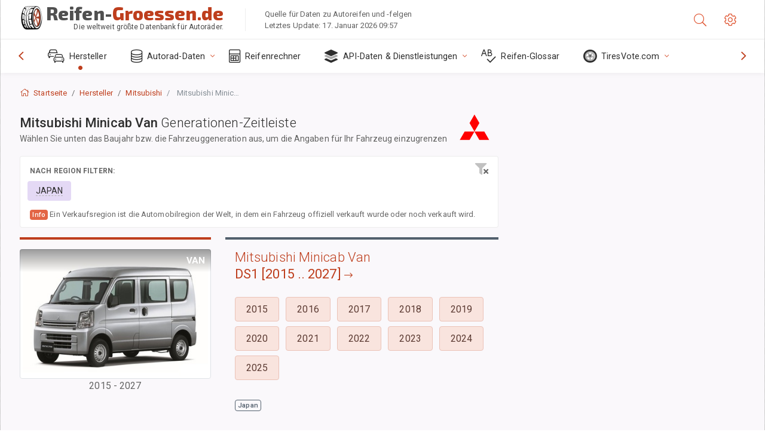

--- FILE ---
content_type: text/html; charset=utf-8
request_url: https://reifen-groessen.de/sublogin/
body_size: 100
content:



<script>window.st = 'rGTaEopmT9mH2iZUdRq9l6glZIwhmQTFWCyZRiKXtc1V'</script>


--- FILE ---
content_type: text/html; charset=utf-8
request_url: https://www.google.com/recaptcha/api2/anchor?ar=1&k=6LdUjxEUAAAAAKsnlPJcOu3iYmn-U9wq2xM44428&co=aHR0cHM6Ly9yZWlmZW4tZ3JvZXNzZW4uZGU6NDQz&hl=de&v=PoyoqOPhxBO7pBk68S4YbpHZ&size=normal&anchor-ms=20000&execute-ms=30000&cb=63m3en3xyjn3
body_size: 49702
content:
<!DOCTYPE HTML><html dir="ltr" lang="de"><head><meta http-equiv="Content-Type" content="text/html; charset=UTF-8">
<meta http-equiv="X-UA-Compatible" content="IE=edge">
<title>reCAPTCHA</title>
<style type="text/css">
/* cyrillic-ext */
@font-face {
  font-family: 'Roboto';
  font-style: normal;
  font-weight: 400;
  font-stretch: 100%;
  src: url(//fonts.gstatic.com/s/roboto/v48/KFO7CnqEu92Fr1ME7kSn66aGLdTylUAMa3GUBHMdazTgWw.woff2) format('woff2');
  unicode-range: U+0460-052F, U+1C80-1C8A, U+20B4, U+2DE0-2DFF, U+A640-A69F, U+FE2E-FE2F;
}
/* cyrillic */
@font-face {
  font-family: 'Roboto';
  font-style: normal;
  font-weight: 400;
  font-stretch: 100%;
  src: url(//fonts.gstatic.com/s/roboto/v48/KFO7CnqEu92Fr1ME7kSn66aGLdTylUAMa3iUBHMdazTgWw.woff2) format('woff2');
  unicode-range: U+0301, U+0400-045F, U+0490-0491, U+04B0-04B1, U+2116;
}
/* greek-ext */
@font-face {
  font-family: 'Roboto';
  font-style: normal;
  font-weight: 400;
  font-stretch: 100%;
  src: url(//fonts.gstatic.com/s/roboto/v48/KFO7CnqEu92Fr1ME7kSn66aGLdTylUAMa3CUBHMdazTgWw.woff2) format('woff2');
  unicode-range: U+1F00-1FFF;
}
/* greek */
@font-face {
  font-family: 'Roboto';
  font-style: normal;
  font-weight: 400;
  font-stretch: 100%;
  src: url(//fonts.gstatic.com/s/roboto/v48/KFO7CnqEu92Fr1ME7kSn66aGLdTylUAMa3-UBHMdazTgWw.woff2) format('woff2');
  unicode-range: U+0370-0377, U+037A-037F, U+0384-038A, U+038C, U+038E-03A1, U+03A3-03FF;
}
/* math */
@font-face {
  font-family: 'Roboto';
  font-style: normal;
  font-weight: 400;
  font-stretch: 100%;
  src: url(//fonts.gstatic.com/s/roboto/v48/KFO7CnqEu92Fr1ME7kSn66aGLdTylUAMawCUBHMdazTgWw.woff2) format('woff2');
  unicode-range: U+0302-0303, U+0305, U+0307-0308, U+0310, U+0312, U+0315, U+031A, U+0326-0327, U+032C, U+032F-0330, U+0332-0333, U+0338, U+033A, U+0346, U+034D, U+0391-03A1, U+03A3-03A9, U+03B1-03C9, U+03D1, U+03D5-03D6, U+03F0-03F1, U+03F4-03F5, U+2016-2017, U+2034-2038, U+203C, U+2040, U+2043, U+2047, U+2050, U+2057, U+205F, U+2070-2071, U+2074-208E, U+2090-209C, U+20D0-20DC, U+20E1, U+20E5-20EF, U+2100-2112, U+2114-2115, U+2117-2121, U+2123-214F, U+2190, U+2192, U+2194-21AE, U+21B0-21E5, U+21F1-21F2, U+21F4-2211, U+2213-2214, U+2216-22FF, U+2308-230B, U+2310, U+2319, U+231C-2321, U+2336-237A, U+237C, U+2395, U+239B-23B7, U+23D0, U+23DC-23E1, U+2474-2475, U+25AF, U+25B3, U+25B7, U+25BD, U+25C1, U+25CA, U+25CC, U+25FB, U+266D-266F, U+27C0-27FF, U+2900-2AFF, U+2B0E-2B11, U+2B30-2B4C, U+2BFE, U+3030, U+FF5B, U+FF5D, U+1D400-1D7FF, U+1EE00-1EEFF;
}
/* symbols */
@font-face {
  font-family: 'Roboto';
  font-style: normal;
  font-weight: 400;
  font-stretch: 100%;
  src: url(//fonts.gstatic.com/s/roboto/v48/KFO7CnqEu92Fr1ME7kSn66aGLdTylUAMaxKUBHMdazTgWw.woff2) format('woff2');
  unicode-range: U+0001-000C, U+000E-001F, U+007F-009F, U+20DD-20E0, U+20E2-20E4, U+2150-218F, U+2190, U+2192, U+2194-2199, U+21AF, U+21E6-21F0, U+21F3, U+2218-2219, U+2299, U+22C4-22C6, U+2300-243F, U+2440-244A, U+2460-24FF, U+25A0-27BF, U+2800-28FF, U+2921-2922, U+2981, U+29BF, U+29EB, U+2B00-2BFF, U+4DC0-4DFF, U+FFF9-FFFB, U+10140-1018E, U+10190-1019C, U+101A0, U+101D0-101FD, U+102E0-102FB, U+10E60-10E7E, U+1D2C0-1D2D3, U+1D2E0-1D37F, U+1F000-1F0FF, U+1F100-1F1AD, U+1F1E6-1F1FF, U+1F30D-1F30F, U+1F315, U+1F31C, U+1F31E, U+1F320-1F32C, U+1F336, U+1F378, U+1F37D, U+1F382, U+1F393-1F39F, U+1F3A7-1F3A8, U+1F3AC-1F3AF, U+1F3C2, U+1F3C4-1F3C6, U+1F3CA-1F3CE, U+1F3D4-1F3E0, U+1F3ED, U+1F3F1-1F3F3, U+1F3F5-1F3F7, U+1F408, U+1F415, U+1F41F, U+1F426, U+1F43F, U+1F441-1F442, U+1F444, U+1F446-1F449, U+1F44C-1F44E, U+1F453, U+1F46A, U+1F47D, U+1F4A3, U+1F4B0, U+1F4B3, U+1F4B9, U+1F4BB, U+1F4BF, U+1F4C8-1F4CB, U+1F4D6, U+1F4DA, U+1F4DF, U+1F4E3-1F4E6, U+1F4EA-1F4ED, U+1F4F7, U+1F4F9-1F4FB, U+1F4FD-1F4FE, U+1F503, U+1F507-1F50B, U+1F50D, U+1F512-1F513, U+1F53E-1F54A, U+1F54F-1F5FA, U+1F610, U+1F650-1F67F, U+1F687, U+1F68D, U+1F691, U+1F694, U+1F698, U+1F6AD, U+1F6B2, U+1F6B9-1F6BA, U+1F6BC, U+1F6C6-1F6CF, U+1F6D3-1F6D7, U+1F6E0-1F6EA, U+1F6F0-1F6F3, U+1F6F7-1F6FC, U+1F700-1F7FF, U+1F800-1F80B, U+1F810-1F847, U+1F850-1F859, U+1F860-1F887, U+1F890-1F8AD, U+1F8B0-1F8BB, U+1F8C0-1F8C1, U+1F900-1F90B, U+1F93B, U+1F946, U+1F984, U+1F996, U+1F9E9, U+1FA00-1FA6F, U+1FA70-1FA7C, U+1FA80-1FA89, U+1FA8F-1FAC6, U+1FACE-1FADC, U+1FADF-1FAE9, U+1FAF0-1FAF8, U+1FB00-1FBFF;
}
/* vietnamese */
@font-face {
  font-family: 'Roboto';
  font-style: normal;
  font-weight: 400;
  font-stretch: 100%;
  src: url(//fonts.gstatic.com/s/roboto/v48/KFO7CnqEu92Fr1ME7kSn66aGLdTylUAMa3OUBHMdazTgWw.woff2) format('woff2');
  unicode-range: U+0102-0103, U+0110-0111, U+0128-0129, U+0168-0169, U+01A0-01A1, U+01AF-01B0, U+0300-0301, U+0303-0304, U+0308-0309, U+0323, U+0329, U+1EA0-1EF9, U+20AB;
}
/* latin-ext */
@font-face {
  font-family: 'Roboto';
  font-style: normal;
  font-weight: 400;
  font-stretch: 100%;
  src: url(//fonts.gstatic.com/s/roboto/v48/KFO7CnqEu92Fr1ME7kSn66aGLdTylUAMa3KUBHMdazTgWw.woff2) format('woff2');
  unicode-range: U+0100-02BA, U+02BD-02C5, U+02C7-02CC, U+02CE-02D7, U+02DD-02FF, U+0304, U+0308, U+0329, U+1D00-1DBF, U+1E00-1E9F, U+1EF2-1EFF, U+2020, U+20A0-20AB, U+20AD-20C0, U+2113, U+2C60-2C7F, U+A720-A7FF;
}
/* latin */
@font-face {
  font-family: 'Roboto';
  font-style: normal;
  font-weight: 400;
  font-stretch: 100%;
  src: url(//fonts.gstatic.com/s/roboto/v48/KFO7CnqEu92Fr1ME7kSn66aGLdTylUAMa3yUBHMdazQ.woff2) format('woff2');
  unicode-range: U+0000-00FF, U+0131, U+0152-0153, U+02BB-02BC, U+02C6, U+02DA, U+02DC, U+0304, U+0308, U+0329, U+2000-206F, U+20AC, U+2122, U+2191, U+2193, U+2212, U+2215, U+FEFF, U+FFFD;
}
/* cyrillic-ext */
@font-face {
  font-family: 'Roboto';
  font-style: normal;
  font-weight: 500;
  font-stretch: 100%;
  src: url(//fonts.gstatic.com/s/roboto/v48/KFO7CnqEu92Fr1ME7kSn66aGLdTylUAMa3GUBHMdazTgWw.woff2) format('woff2');
  unicode-range: U+0460-052F, U+1C80-1C8A, U+20B4, U+2DE0-2DFF, U+A640-A69F, U+FE2E-FE2F;
}
/* cyrillic */
@font-face {
  font-family: 'Roboto';
  font-style: normal;
  font-weight: 500;
  font-stretch: 100%;
  src: url(//fonts.gstatic.com/s/roboto/v48/KFO7CnqEu92Fr1ME7kSn66aGLdTylUAMa3iUBHMdazTgWw.woff2) format('woff2');
  unicode-range: U+0301, U+0400-045F, U+0490-0491, U+04B0-04B1, U+2116;
}
/* greek-ext */
@font-face {
  font-family: 'Roboto';
  font-style: normal;
  font-weight: 500;
  font-stretch: 100%;
  src: url(//fonts.gstatic.com/s/roboto/v48/KFO7CnqEu92Fr1ME7kSn66aGLdTylUAMa3CUBHMdazTgWw.woff2) format('woff2');
  unicode-range: U+1F00-1FFF;
}
/* greek */
@font-face {
  font-family: 'Roboto';
  font-style: normal;
  font-weight: 500;
  font-stretch: 100%;
  src: url(//fonts.gstatic.com/s/roboto/v48/KFO7CnqEu92Fr1ME7kSn66aGLdTylUAMa3-UBHMdazTgWw.woff2) format('woff2');
  unicode-range: U+0370-0377, U+037A-037F, U+0384-038A, U+038C, U+038E-03A1, U+03A3-03FF;
}
/* math */
@font-face {
  font-family: 'Roboto';
  font-style: normal;
  font-weight: 500;
  font-stretch: 100%;
  src: url(//fonts.gstatic.com/s/roboto/v48/KFO7CnqEu92Fr1ME7kSn66aGLdTylUAMawCUBHMdazTgWw.woff2) format('woff2');
  unicode-range: U+0302-0303, U+0305, U+0307-0308, U+0310, U+0312, U+0315, U+031A, U+0326-0327, U+032C, U+032F-0330, U+0332-0333, U+0338, U+033A, U+0346, U+034D, U+0391-03A1, U+03A3-03A9, U+03B1-03C9, U+03D1, U+03D5-03D6, U+03F0-03F1, U+03F4-03F5, U+2016-2017, U+2034-2038, U+203C, U+2040, U+2043, U+2047, U+2050, U+2057, U+205F, U+2070-2071, U+2074-208E, U+2090-209C, U+20D0-20DC, U+20E1, U+20E5-20EF, U+2100-2112, U+2114-2115, U+2117-2121, U+2123-214F, U+2190, U+2192, U+2194-21AE, U+21B0-21E5, U+21F1-21F2, U+21F4-2211, U+2213-2214, U+2216-22FF, U+2308-230B, U+2310, U+2319, U+231C-2321, U+2336-237A, U+237C, U+2395, U+239B-23B7, U+23D0, U+23DC-23E1, U+2474-2475, U+25AF, U+25B3, U+25B7, U+25BD, U+25C1, U+25CA, U+25CC, U+25FB, U+266D-266F, U+27C0-27FF, U+2900-2AFF, U+2B0E-2B11, U+2B30-2B4C, U+2BFE, U+3030, U+FF5B, U+FF5D, U+1D400-1D7FF, U+1EE00-1EEFF;
}
/* symbols */
@font-face {
  font-family: 'Roboto';
  font-style: normal;
  font-weight: 500;
  font-stretch: 100%;
  src: url(//fonts.gstatic.com/s/roboto/v48/KFO7CnqEu92Fr1ME7kSn66aGLdTylUAMaxKUBHMdazTgWw.woff2) format('woff2');
  unicode-range: U+0001-000C, U+000E-001F, U+007F-009F, U+20DD-20E0, U+20E2-20E4, U+2150-218F, U+2190, U+2192, U+2194-2199, U+21AF, U+21E6-21F0, U+21F3, U+2218-2219, U+2299, U+22C4-22C6, U+2300-243F, U+2440-244A, U+2460-24FF, U+25A0-27BF, U+2800-28FF, U+2921-2922, U+2981, U+29BF, U+29EB, U+2B00-2BFF, U+4DC0-4DFF, U+FFF9-FFFB, U+10140-1018E, U+10190-1019C, U+101A0, U+101D0-101FD, U+102E0-102FB, U+10E60-10E7E, U+1D2C0-1D2D3, U+1D2E0-1D37F, U+1F000-1F0FF, U+1F100-1F1AD, U+1F1E6-1F1FF, U+1F30D-1F30F, U+1F315, U+1F31C, U+1F31E, U+1F320-1F32C, U+1F336, U+1F378, U+1F37D, U+1F382, U+1F393-1F39F, U+1F3A7-1F3A8, U+1F3AC-1F3AF, U+1F3C2, U+1F3C4-1F3C6, U+1F3CA-1F3CE, U+1F3D4-1F3E0, U+1F3ED, U+1F3F1-1F3F3, U+1F3F5-1F3F7, U+1F408, U+1F415, U+1F41F, U+1F426, U+1F43F, U+1F441-1F442, U+1F444, U+1F446-1F449, U+1F44C-1F44E, U+1F453, U+1F46A, U+1F47D, U+1F4A3, U+1F4B0, U+1F4B3, U+1F4B9, U+1F4BB, U+1F4BF, U+1F4C8-1F4CB, U+1F4D6, U+1F4DA, U+1F4DF, U+1F4E3-1F4E6, U+1F4EA-1F4ED, U+1F4F7, U+1F4F9-1F4FB, U+1F4FD-1F4FE, U+1F503, U+1F507-1F50B, U+1F50D, U+1F512-1F513, U+1F53E-1F54A, U+1F54F-1F5FA, U+1F610, U+1F650-1F67F, U+1F687, U+1F68D, U+1F691, U+1F694, U+1F698, U+1F6AD, U+1F6B2, U+1F6B9-1F6BA, U+1F6BC, U+1F6C6-1F6CF, U+1F6D3-1F6D7, U+1F6E0-1F6EA, U+1F6F0-1F6F3, U+1F6F7-1F6FC, U+1F700-1F7FF, U+1F800-1F80B, U+1F810-1F847, U+1F850-1F859, U+1F860-1F887, U+1F890-1F8AD, U+1F8B0-1F8BB, U+1F8C0-1F8C1, U+1F900-1F90B, U+1F93B, U+1F946, U+1F984, U+1F996, U+1F9E9, U+1FA00-1FA6F, U+1FA70-1FA7C, U+1FA80-1FA89, U+1FA8F-1FAC6, U+1FACE-1FADC, U+1FADF-1FAE9, U+1FAF0-1FAF8, U+1FB00-1FBFF;
}
/* vietnamese */
@font-face {
  font-family: 'Roboto';
  font-style: normal;
  font-weight: 500;
  font-stretch: 100%;
  src: url(//fonts.gstatic.com/s/roboto/v48/KFO7CnqEu92Fr1ME7kSn66aGLdTylUAMa3OUBHMdazTgWw.woff2) format('woff2');
  unicode-range: U+0102-0103, U+0110-0111, U+0128-0129, U+0168-0169, U+01A0-01A1, U+01AF-01B0, U+0300-0301, U+0303-0304, U+0308-0309, U+0323, U+0329, U+1EA0-1EF9, U+20AB;
}
/* latin-ext */
@font-face {
  font-family: 'Roboto';
  font-style: normal;
  font-weight: 500;
  font-stretch: 100%;
  src: url(//fonts.gstatic.com/s/roboto/v48/KFO7CnqEu92Fr1ME7kSn66aGLdTylUAMa3KUBHMdazTgWw.woff2) format('woff2');
  unicode-range: U+0100-02BA, U+02BD-02C5, U+02C7-02CC, U+02CE-02D7, U+02DD-02FF, U+0304, U+0308, U+0329, U+1D00-1DBF, U+1E00-1E9F, U+1EF2-1EFF, U+2020, U+20A0-20AB, U+20AD-20C0, U+2113, U+2C60-2C7F, U+A720-A7FF;
}
/* latin */
@font-face {
  font-family: 'Roboto';
  font-style: normal;
  font-weight: 500;
  font-stretch: 100%;
  src: url(//fonts.gstatic.com/s/roboto/v48/KFO7CnqEu92Fr1ME7kSn66aGLdTylUAMa3yUBHMdazQ.woff2) format('woff2');
  unicode-range: U+0000-00FF, U+0131, U+0152-0153, U+02BB-02BC, U+02C6, U+02DA, U+02DC, U+0304, U+0308, U+0329, U+2000-206F, U+20AC, U+2122, U+2191, U+2193, U+2212, U+2215, U+FEFF, U+FFFD;
}
/* cyrillic-ext */
@font-face {
  font-family: 'Roboto';
  font-style: normal;
  font-weight: 900;
  font-stretch: 100%;
  src: url(//fonts.gstatic.com/s/roboto/v48/KFO7CnqEu92Fr1ME7kSn66aGLdTylUAMa3GUBHMdazTgWw.woff2) format('woff2');
  unicode-range: U+0460-052F, U+1C80-1C8A, U+20B4, U+2DE0-2DFF, U+A640-A69F, U+FE2E-FE2F;
}
/* cyrillic */
@font-face {
  font-family: 'Roboto';
  font-style: normal;
  font-weight: 900;
  font-stretch: 100%;
  src: url(//fonts.gstatic.com/s/roboto/v48/KFO7CnqEu92Fr1ME7kSn66aGLdTylUAMa3iUBHMdazTgWw.woff2) format('woff2');
  unicode-range: U+0301, U+0400-045F, U+0490-0491, U+04B0-04B1, U+2116;
}
/* greek-ext */
@font-face {
  font-family: 'Roboto';
  font-style: normal;
  font-weight: 900;
  font-stretch: 100%;
  src: url(//fonts.gstatic.com/s/roboto/v48/KFO7CnqEu92Fr1ME7kSn66aGLdTylUAMa3CUBHMdazTgWw.woff2) format('woff2');
  unicode-range: U+1F00-1FFF;
}
/* greek */
@font-face {
  font-family: 'Roboto';
  font-style: normal;
  font-weight: 900;
  font-stretch: 100%;
  src: url(//fonts.gstatic.com/s/roboto/v48/KFO7CnqEu92Fr1ME7kSn66aGLdTylUAMa3-UBHMdazTgWw.woff2) format('woff2');
  unicode-range: U+0370-0377, U+037A-037F, U+0384-038A, U+038C, U+038E-03A1, U+03A3-03FF;
}
/* math */
@font-face {
  font-family: 'Roboto';
  font-style: normal;
  font-weight: 900;
  font-stretch: 100%;
  src: url(//fonts.gstatic.com/s/roboto/v48/KFO7CnqEu92Fr1ME7kSn66aGLdTylUAMawCUBHMdazTgWw.woff2) format('woff2');
  unicode-range: U+0302-0303, U+0305, U+0307-0308, U+0310, U+0312, U+0315, U+031A, U+0326-0327, U+032C, U+032F-0330, U+0332-0333, U+0338, U+033A, U+0346, U+034D, U+0391-03A1, U+03A3-03A9, U+03B1-03C9, U+03D1, U+03D5-03D6, U+03F0-03F1, U+03F4-03F5, U+2016-2017, U+2034-2038, U+203C, U+2040, U+2043, U+2047, U+2050, U+2057, U+205F, U+2070-2071, U+2074-208E, U+2090-209C, U+20D0-20DC, U+20E1, U+20E5-20EF, U+2100-2112, U+2114-2115, U+2117-2121, U+2123-214F, U+2190, U+2192, U+2194-21AE, U+21B0-21E5, U+21F1-21F2, U+21F4-2211, U+2213-2214, U+2216-22FF, U+2308-230B, U+2310, U+2319, U+231C-2321, U+2336-237A, U+237C, U+2395, U+239B-23B7, U+23D0, U+23DC-23E1, U+2474-2475, U+25AF, U+25B3, U+25B7, U+25BD, U+25C1, U+25CA, U+25CC, U+25FB, U+266D-266F, U+27C0-27FF, U+2900-2AFF, U+2B0E-2B11, U+2B30-2B4C, U+2BFE, U+3030, U+FF5B, U+FF5D, U+1D400-1D7FF, U+1EE00-1EEFF;
}
/* symbols */
@font-face {
  font-family: 'Roboto';
  font-style: normal;
  font-weight: 900;
  font-stretch: 100%;
  src: url(//fonts.gstatic.com/s/roboto/v48/KFO7CnqEu92Fr1ME7kSn66aGLdTylUAMaxKUBHMdazTgWw.woff2) format('woff2');
  unicode-range: U+0001-000C, U+000E-001F, U+007F-009F, U+20DD-20E0, U+20E2-20E4, U+2150-218F, U+2190, U+2192, U+2194-2199, U+21AF, U+21E6-21F0, U+21F3, U+2218-2219, U+2299, U+22C4-22C6, U+2300-243F, U+2440-244A, U+2460-24FF, U+25A0-27BF, U+2800-28FF, U+2921-2922, U+2981, U+29BF, U+29EB, U+2B00-2BFF, U+4DC0-4DFF, U+FFF9-FFFB, U+10140-1018E, U+10190-1019C, U+101A0, U+101D0-101FD, U+102E0-102FB, U+10E60-10E7E, U+1D2C0-1D2D3, U+1D2E0-1D37F, U+1F000-1F0FF, U+1F100-1F1AD, U+1F1E6-1F1FF, U+1F30D-1F30F, U+1F315, U+1F31C, U+1F31E, U+1F320-1F32C, U+1F336, U+1F378, U+1F37D, U+1F382, U+1F393-1F39F, U+1F3A7-1F3A8, U+1F3AC-1F3AF, U+1F3C2, U+1F3C4-1F3C6, U+1F3CA-1F3CE, U+1F3D4-1F3E0, U+1F3ED, U+1F3F1-1F3F3, U+1F3F5-1F3F7, U+1F408, U+1F415, U+1F41F, U+1F426, U+1F43F, U+1F441-1F442, U+1F444, U+1F446-1F449, U+1F44C-1F44E, U+1F453, U+1F46A, U+1F47D, U+1F4A3, U+1F4B0, U+1F4B3, U+1F4B9, U+1F4BB, U+1F4BF, U+1F4C8-1F4CB, U+1F4D6, U+1F4DA, U+1F4DF, U+1F4E3-1F4E6, U+1F4EA-1F4ED, U+1F4F7, U+1F4F9-1F4FB, U+1F4FD-1F4FE, U+1F503, U+1F507-1F50B, U+1F50D, U+1F512-1F513, U+1F53E-1F54A, U+1F54F-1F5FA, U+1F610, U+1F650-1F67F, U+1F687, U+1F68D, U+1F691, U+1F694, U+1F698, U+1F6AD, U+1F6B2, U+1F6B9-1F6BA, U+1F6BC, U+1F6C6-1F6CF, U+1F6D3-1F6D7, U+1F6E0-1F6EA, U+1F6F0-1F6F3, U+1F6F7-1F6FC, U+1F700-1F7FF, U+1F800-1F80B, U+1F810-1F847, U+1F850-1F859, U+1F860-1F887, U+1F890-1F8AD, U+1F8B0-1F8BB, U+1F8C0-1F8C1, U+1F900-1F90B, U+1F93B, U+1F946, U+1F984, U+1F996, U+1F9E9, U+1FA00-1FA6F, U+1FA70-1FA7C, U+1FA80-1FA89, U+1FA8F-1FAC6, U+1FACE-1FADC, U+1FADF-1FAE9, U+1FAF0-1FAF8, U+1FB00-1FBFF;
}
/* vietnamese */
@font-face {
  font-family: 'Roboto';
  font-style: normal;
  font-weight: 900;
  font-stretch: 100%;
  src: url(//fonts.gstatic.com/s/roboto/v48/KFO7CnqEu92Fr1ME7kSn66aGLdTylUAMa3OUBHMdazTgWw.woff2) format('woff2');
  unicode-range: U+0102-0103, U+0110-0111, U+0128-0129, U+0168-0169, U+01A0-01A1, U+01AF-01B0, U+0300-0301, U+0303-0304, U+0308-0309, U+0323, U+0329, U+1EA0-1EF9, U+20AB;
}
/* latin-ext */
@font-face {
  font-family: 'Roboto';
  font-style: normal;
  font-weight: 900;
  font-stretch: 100%;
  src: url(//fonts.gstatic.com/s/roboto/v48/KFO7CnqEu92Fr1ME7kSn66aGLdTylUAMa3KUBHMdazTgWw.woff2) format('woff2');
  unicode-range: U+0100-02BA, U+02BD-02C5, U+02C7-02CC, U+02CE-02D7, U+02DD-02FF, U+0304, U+0308, U+0329, U+1D00-1DBF, U+1E00-1E9F, U+1EF2-1EFF, U+2020, U+20A0-20AB, U+20AD-20C0, U+2113, U+2C60-2C7F, U+A720-A7FF;
}
/* latin */
@font-face {
  font-family: 'Roboto';
  font-style: normal;
  font-weight: 900;
  font-stretch: 100%;
  src: url(//fonts.gstatic.com/s/roboto/v48/KFO7CnqEu92Fr1ME7kSn66aGLdTylUAMa3yUBHMdazQ.woff2) format('woff2');
  unicode-range: U+0000-00FF, U+0131, U+0152-0153, U+02BB-02BC, U+02C6, U+02DA, U+02DC, U+0304, U+0308, U+0329, U+2000-206F, U+20AC, U+2122, U+2191, U+2193, U+2212, U+2215, U+FEFF, U+FFFD;
}

</style>
<link rel="stylesheet" type="text/css" href="https://www.gstatic.com/recaptcha/releases/PoyoqOPhxBO7pBk68S4YbpHZ/styles__ltr.css">
<script nonce="dKMrwJ3YQIm9Tt4YOcDXNQ" type="text/javascript">window['__recaptcha_api'] = 'https://www.google.com/recaptcha/api2/';</script>
<script type="text/javascript" src="https://www.gstatic.com/recaptcha/releases/PoyoqOPhxBO7pBk68S4YbpHZ/recaptcha__de.js" nonce="dKMrwJ3YQIm9Tt4YOcDXNQ">
      
    </script></head>
<body><div id="rc-anchor-alert" class="rc-anchor-alert"></div>
<input type="hidden" id="recaptcha-token" value="[base64]">
<script type="text/javascript" nonce="dKMrwJ3YQIm9Tt4YOcDXNQ">
      recaptcha.anchor.Main.init("[\x22ainput\x22,[\x22bgdata\x22,\x22\x22,\[base64]/[base64]/MjU1Ong/[base64]/[base64]/[base64]/[base64]/[base64]/[base64]/[base64]/[base64]/[base64]/[base64]/[base64]/[base64]/[base64]/[base64]/[base64]\\u003d\x22,\[base64]\\u003d\x22,\x22wrbCpht2w4jCihnCnA9+w7TDljcXCsOYw7LCuzrDkgFCwqYvw67CnsKKw5ZhKWN8BMKnHMKpIMOowqNWw5/CusKvw5E8Nh8TIMKBGgYxAmA8wqLDvyjCugFbcxACw4zCnzZUw63Cj3l/w7TDgCnDjMK3P8KwPHoLwqzCrsKHwqDDgMOdw4jDvsOiwr3DjsKfwpTDtmLDlmMCw6RywprDtX3DvMK8IG03QSYBw6QBB3Z9woM5GsO1NmxWSyLCp8Klw77DsMKJwo92w6ZFwoJlcGXDsWbCvsK4aCJvwr5TQcOIfsKowrI3SMKlwpQgw61WH0k/w5U9w58BQsOGIVnCiS3CggV/w7zDh8KXwp3CnMKpw7XDghnCu1TDo8KdbsKww6/[base64]/Ck3rDt1xTwq1ewpNzACwzGsOTwqJTEAjCpSTDo084w6RxeBjCvMKyB2TDjsKgWXDCmcOxwqhAJl50Qzd6JjHCqcOvw4XCkm3CvcOyYsOqwoQfwrMAUMO0wqpRw47CvcKsNsKOw7Fnwp1qRMKNFcOqw5cABsK7AMOXwrxKwpYDfXBFcmE2UsKkwqbDlgvCgVdnKk/DksObwrHDosOGwpXDuMKmBBkCw6UXH8O7ImzDjsK6w6tnw6/CnMONJsOMwqrCgFMMwp7Cg8OEw4xCDDlBwq/[base64]/CsnUtX8KfIynDlcO8HMOXwq53GcKww6PDrhQEw5Eow7p4TMKiBRTCpMOqKcK5wp/[base64]/[base64]/CtzpLwpjDjsKLDiQgMD1yw5AEwrLDkS0eSMOlSCt4w5XCi8O+a8OjJFPCrsO9PcK/[base64]/CggbDgxtDwoxDw5BVw6x/eg5uBMK5VEcmwrFyA3LCssKoFzXClcOLV8OpMMOgwo/DvcKSw7onwo1vwpM0eMKzQ8Omw7jCqsOJw6FkC8KuwqhXwobCiMOyY8OQwpBkwo49RFttAhYpwo3Ch8Kle8Kfw7Q0w7jDusKkEsOlw4TCsxDCvRHDlTwWwq0EDsOHwqPDmcKPw63DizDDnA4aN8KoVxpCw6TDjcK/TsOTw65Pw5BRwonDiVjDq8O3EcOyfXx2woRqw6ktcVEywrxbw7jCtCQYw7hwR8OmwpjDpsORwpZGR8OuYx9nwrkHYcKMw4PDsQrDnnMDGCN/wpYOwpnDjcKnw4fDgcKDw5rDusKpQsOHwpfDkngYBcK8QcKbwrlaw7XDjsOjVH3DgcOKHQrCssOIdsOgJzF3w5vCoDjDiEbDm8KUw5XDmsKXYVRHDMOUwrFcFkRSwpXDiRA1V8K4w6rCksKPP2TDhTxHRzXCoSzDl8KPwrXCnDHCocK6w6/Cn0/CgBDDvWkVbcOSUH00F2vDnAFxVUguwp7ClcOZU1VEex3CrMOuwrwFKgQlcjHCn8OOwoXDhcKJw5TCghnDlMO3w6vCrWBmwrbDl8OMwovCiMKldEXDqsKxwqxPw40RwrTDm8Ohw59bw6VcCwZhEMOJRw3DsCrCl8OIasOoM8K8w7XDlMO/[base64]/[base64]/MjMrUMK9w7YGw4Aow6bDgsKBIcOEwpkVw4vDrVckw7RAVcKZwpE6fHoKw4YMacOHw7lBHsKGwrjDtcKVw74Awrxuwop6Q24QHcO/wpAQF8Kuwp7DjcKEw5sbDsO9AgktwqozTsKTw7PDrggFwojDsn4vwqwfwrzDmsORwpLCjcO1w5PDqFVowobCiBoFciPClsKEw6U5DmF4F3XCpRDCoChdwrV6wqTDt1UkwofCi2/CpV7CjMKePzXCoDzCngwZWUjCnMO1TREWw7PDhwnDoUrDmg5Lw5HDqMKHw7PDvDUkw5sPQcKVC8Ohw5XDm8ObFcKqFMOswrfDjcKXE8OIGcOrPsOqwoXCpsKVw64Mwo/DsQw+w6c/wqUZw6M+wpvDgQnDlz7DrMOWwrjCsFgbwqLDgMOEPHJPwrLDo3jCpzbDgUPDkE5Aw4kqw4oew60DOQhLRlxWIsO+BMOmwpsiw4LCsBZHdiFlw7fCm8OhKMOzXVIIwoTDtMKHwpnDssOvwoIMw4zDnMO0Y8KUw7fCr8O8RioqwoDCoDLCgXnChWDCuR/[base64]/CqsKtwrAcw6cxTsKfEF7ClsKMw4gMwq7Cn1DCj3kWw63DlCFdPMKAwq/Ctn8Sw4QZJsKKwoxcIj4oJF1rO8KfOFRtdcONwpJXSFtpwplPwqbDlcKMV8Oew4zDgjLDnsKVMsKiw7EwdMKrw6IVwoteY8O4O8OAcT7Du1jDvgHDjsKlWMKMw7toIcKnwrRDCcK/dMOVYX7CiMKeXz/Cgx/CtsK0axPCsCREwqtVwozCocOeGSrDpMKew6d2w6TCuH/DuWXCscKgeRNhQMK6bsKowqLDqMKJfsOHei9wLwcPw6jCiU7ChMKhwpnCmcO/[base64]/wqRQw5nDmRDCkyrDqcOBwpJQwoPDkx3CjsKpw71UWcKVdC/DgsKvw7QcfcOCOMK6wqVOw4UKMcOqwpVCw7QGKjDCoCkSwqZ+djrCiQpMOAjCsC/CnlMswoUuw6HDpm1TdcOcXMKZORfCr8OpwrfCiG1+wpbCisOXA8OrCcKleFknwo/DksKIIsKRw7oLwqcBwr/DkW3CjHV+eQQ9DsOPw5cVbMOIw5zCmcOZw4wmFHR5w6bDqljDlMKCUAZ8OVfDpxHDt156Umh6wqDCpHdZI8KHRsK9DCPCocOqw5PDsBHDvsOkDUvDhMK/[base64]/wrvDt8OWJ0/[base64]/X8OTK8KqwrbCqF/[base64]/CjGtnw5LCmcKOw4vCtkwIaMOpYk0eSwYLw5IwdhxzW8Kxw41qLmtseErDgsKFw5/[base64]/[base64]/DtnrDusOJwo5eN8KaZgXCtMO4w6fDshxzIMKZw4dSw4fDshkbw6TDpcKuw7nDi8Kjw4UEw6vDnsOdw4VOOB5WKnUlcSTChhduGE8qfg4OwpI/w65bb8KNw6c0PnrDlsOABMKjwq03wp4/w6vDuMOqRzN9BnLDunIpwrvDlTwjw5zDpsOfUsKpHBrDrcOPfV/Drlhyf17Du8OFw7Y0VcKrwooZw69DwqJ0w7rDj8KkVsO6wp0Nw4cQZMO4f8Oewr/Dg8O0PnBswovCtDEQYEZgTMK+MhJ1wqbDpHnCnwtDRcKPYcOhUTvClRTDhsOYw5DCm8OQw6E6AgfCrARewrhjSg0hHMKOQmdlFHXCtBZiYW0ATy48X2A8HS/[base64]/[base64]/Cm3/DlCDDt8OtAC/[base64]/DpXxRPVdYw5JlNwoYwq17ZyHDqsKDDyZ+C2oew6PCnDpuccK5w7Ukw7HCmsOTEQBOw5/DtmEuw54kHwnCnGp/acOHw7BuwrnCgcKXa8K9Cz/CuS5bwo3CuMOYTxtRwp7CkHRNw5nDj1PDqsKUwpkcJ8KJwqhZT8O2DDLDrTBuwphAw6YwwrTCgi7DmcK0J1TDpTfDhwfChxjCg0Z4wpAQd23CjD7CjX8JdcKsw6rDvcKCAwvDr0t5wqbCicOnwqp+PHPDt8KPV8KAO8OnwptkGSDCjsKsakPDmcKrHQgbY8Opwp/[base64]/Dh8KCwrc/EsKZeVHDicK1D2BSwpRow4rDoEjCjVtsUg/[base64]/wrLDsl5+b3UFLcK8Ki0DKAfCoHl4VkxwEDFNfRnDo2/DlBfDhm3CrcKYaEXDqifDvi5Yw5PDmFoHwpk2w6rDqFvDlVJdeEXChX4uwo/CmWzDo8OwKGbDo1UbwpMnORrCvMK8wq0Ow5PCmCVzAiMQw5ooa8OvQiHDsMODwqYSecKfGcKcwosKwqkSwolCw6bDgsKlaiDCuzLClsOMU8Kkw44/w6nCtsObw5nDkCLChV/Doh8GLsO4wpYfwpoMwpJ/I8OFWcK8w4zDlMKqeznCr3PDrcOiw5jChHDCocKSwq5bwqRFwrE4w5h+KMOMAHLCiMO0OH99FcOmw4pySgA2w6d3w7HDnzREKMOxw7cfwoRCGcO+BsKSw4jChcOnf2PCtX/Cr3zDuMK7ccKmwrtAFiTDtkfCgMOZw4LDtcK/[base64]/[base64]/wocYdh7DmMKEw51Aw4BYAMO7w4/DvD0UwrfDlFbDrAFfHUMow4QkZsK+KsKSwoZew4sHdMOiw67CqzvCizDCqcOww5nCtsOnbAzDgiLCtgJTwqwZw6R1NBV6wqHDpcKNeX53e8K4w6VxMVgfwptIBiTCtVoKScOdwo5zwo1QIMKmWMK3UBERw7zCghp1JQh/csOAw75ZW8OKw5bCnnU5wr3CkMObwo5Kw4ZDw5XClsKcwrXCusObCk7CocKSwpFAwqIEwps7wrx/acKxScKxw7w1wp5BIT3CjDzDr8KDWMKjdTs8wqY2b8KASFzChTMJG8O8HcKxc8KlV8O0w57DlsKew6zCksKOI8OIN8OgwpfCth4ewrHDh3PDj8KJS23CoEgAEMOcf8Odwq/CgQkLIsKMccOGw55pZsOiEjwlQQTCp1sVwoXCvMKnwrFAwocfIUFYBiLDhXfDh8Knw4MISGwZwpjDmhbDs3Rcdk8rTcO/wp9oLxZoKMOnw7XDnsO7UsK/wrtULUIbJcOow6E3NsKUw6/CisOwKcOhIyJ5w7XClXnDqcK4JCLCssKac00EwrnDp1XCvhrDj3khw4BIw5siwrJtwqLCoVnCjHbDs1NZw7Mfwrs6w63Dk8OIwovCjcO6Q3LDv8O3Vy0Cw65KwrtqwqhPwq8pPHZRw4vDq8KSwr7Cl8OFw4RTaHcvwqxdWQzCjsKnwovDsMOfwow/wowdPwgXLS0uOH5bw7ATwrXCg8Kbw5XClirDmMOvw4bDhHttw4lRw4h3w7PDtyXDmcKTw5LCvMO2w6nCmgggHMKaWsOAwoINeMK3wr3DmsODJMK9d8KTwqLCmlwnw61aw7DDmcKdG8KxGGHCscOqwpFKwq7ChMO9w53DoyYZw7TDtsOIw4wnw7TDhlBzw5F/AMOOwr3DhsK9PzrDkcOYwpRqZ8O5fMObwr/[base64]/DuxojMnJCwrPCmMOvwodHwrfDoArCmFXDglc9w7PCvk/DpTLCvWs8w5EaGX9ywpTDpAzDvsO2w7rCnHPDkMOgUMKxLMOhw55fZz4SwrpnwpIbYyrDlk/CkGnDvDnCnS7CgMKRd8O2w7cLw43CjWrDmMOhwoMowrPCvcKPFltgNsOrCcKdwodawqY+w5gYCxbDhh/DqsKRAwLCmcKjPlNHwqZlTsKfwrMLw7I7IRYzw4XDnCDCphbDlcOgNsKCKF3DnDdCWsKtw4bDisOxwoLDniksBkTDuirCtMOKw5PDkgfCoT7ClMOdXmXDpk7DsgPDtRTDnh3DusK4w6pFY8K/[base64]/DoRtSB0UjOHLChBDDs8OUw5w/wqg9JcOKwq7ChsOew4ECw7Rfw5wRwrd7wqB9AcOVLsKeIMOze8Knw58SMsOGT8O6wrrCiwbClsOQAVbCpMOzwp1Fwp9nd2V5fw3DnE5jwoHCpcOMQBkJwq3ChwvDkgIIVMKlekZpTDYDccKMU1V4GMO7McO7eHHDnsOPQ2zDlcK9wrYXdQ/Cn8O+wq/Cm2XDrWTDtlBzw6XChMKAc8OfHcKARUHDjMO3QMOMwr7Dh0/DuhRYwrvDrcKZw4XCnDDDnAvChcKDDsK2FRFjc8KrwpbDh8KOwrZqw6PDi8KjJcOBw5ZiwqogXRnDmMKlw7o3fi1NwqAGLAPCti7CgT7CmRQIw4wSV8KfwprDsgxAwq5pMnjCtSXCg8KBRGRVw4Ugc8KFwrgyXcK/[base64]/[base64]/Z8KdworDiSEibMOjw6HDr8KUw5DDo2XCphNZbMOgFcKFEMKnw6DDm8KpIQZOwrrCoMO7dHY8BMOBCTLDp0AkwoZAcW1uesONSF/Dq2XCm8OrMMO3dCTCs0YJR8KzUMKOw7/[base64]/[base64]/wqnDrjLDn2EXwqHCncKeO8OnEsO2w4JIF8Oqwpgbw6DDtsO1TRseYMO7L8K8w4bDvn82wosswrfCsmnDjVFtccK2w74lwoomKnDDgcONZm/DgWN4RsKBP3/DvSPCvnvDhFVPO8KFd8Kkw7bDv8Kiw77DoMKqGcKKw67CkmbDvGnDkjNowrxgw6tawrJwBcKowpPDicKLL8OtwrjDgATDncK1NMOvw4jCpsOVw7zCiMKfw7h+wokzwptfYS3CgCrDsXoHe8KYVcOCS8Klw6XDvCo/w6oGeDnDkhwdw7c2NijDvsKGwqjDocKWwr/Dpy1mwrrCjMOLIsOew7FRw6o3EsKiw5d0PMKFwqnDj2HCucK6w7rCnQkFHsKQwrdOOj3DhcKTEB/[base64]/[base64]/CpMOwVjvDvsKCwoTDnx3Cm8K5w4B+XQXDgW/[base64]/[base64]/wpZowpDCi8K0wovDpzcXHcKcUVDDnFHCt0TDmUjCu1l6wqEnMcOuw5TDrcKKw7l7REPDpEtWLwXDrsOoesOBSG5HwogCBsOVKMKRw4/CrMKqDgHDi8O8wqvDtS08wozCocO6T8OJcsOEQyXCrsOPMMOuUzVew4cYwovDiMOieMONZcOmw4XDv3jCnFU+wqXDlFzDv358woTDu1NSw7RSA2sVwqdcwrl1ExzDgD3CtsO+w6TCukPDqcKvPcKxXVdrTcOWD8KFwr/[base64]/eEMTwrXDgE9yAMOjwonCv8OtTcOUP8OEwq7DmVlwHVfDt0XCscOPwprCigbDjcOufTDCjsKfwo0UQU/DiDbDnwPDpnXCgC8qw7bCjk9zVRMWYMKwUTg/[base64]/Cp8Onw4YiJ1jCksKxEz5Pw5EUOHLDulrCicK7QcK9Q8OPQ8KKw7fClgzCrVHCpMKrw6pHw49hZMKzwr7CozjDg0rDv07DpkvClCXCuUXDvAkuQAnDgQdYWxwDbMK0Sm/Ds8OvwpXDmsKFwqZqw5IQw6DDjVbDm2t5VMOUZAloKQnCiMOWUxbDocOmwq/Dv29efGjCusKWw6BpW8KWw4MMwrEBecOqcUl4A8Kcwqs2SVhYw6kSVMOswrIJwop4CcKsYj/Dv8O8w48Zw6XCkcOMA8KSwqtPb8KNVXfDkWLCrmzCrQV4w7JbAVRqPQzDvRkiKMOTwrB4w5vCncO+w6XChQYfBsO9fsONYWByK8Olw6wmwozCkmoOwqszwpFOwqHCnQBRBhV2BsKWwp/DrWvCisKRwozDnSXCgFXDv28GwpvDjDhZwp3Djh4GYcOQHk4zaMK6WMKAJi3Dv8KRMMO1wprDiMODNBNKwqJZTBFUwqNjwrnDlcOuw77CkXLDoMKzwrZPc8ObEHXCnsKUWEFTwoDCh3DCosK/DcKpen0vIj3Cp8Kaw4vDv0PDpHjDk8OjwqU/M8OtwrzCoj3CuAEtw7V9JMK3w7/[base64]/wqFOOTHCuGjDtEAtwoJpw7s/w6FUw7rDj3fDssKCwrzDkcKrW3oWw6fDkijDl8KuwqTCvRrCrE40eXdXwrXDkTrDrSx6B8OeWMKow4EaNMKSw4jCksO3FMKfKnJUKBlSdMOeMsKcwpFcaGbCq8OTwrMnVy4Dw5wCYRLDikPDiGx/w6XDl8KCDgnCqTl+Y8O8YMOKw4HDmlY/w6NDwp7CqDlNHcO4wqPCqsO9wqrDjcKTwpp+OsKMwqUaworDih1zQkM7L8KTwpTDrcKXwqjCrcOVcVsBYktjA8KBwr1nw4N4woLDnsO/w7bCpVV2w7ZnwrLDjMOFw5fCpMOBITUdwpgOLTYVwp3DkTxLwrNWwoPDn8KQw7prEWoqSsO6w7Ndwr4zTBV3IMObwrQ5UVUiRy/CnnDDqyUZw7bCpmvDvMKrCWRvbsKewrzDngfCmQomFTjCk8O1w5c4woZNA8KUw7DDusKjwpTDi8OowrPCucKjDsODwrPCoTrDpsKjwqcIOsKOGkxuwoTDicKuw47Dn0bCnWVIw7zCp0pAw70Zw5TCjcKkaBbChsOfw7RswrXCvXo/ABzCuG3Dl8KVwqjClcOgEcOpwqZmIMKZw6TCosOxQUnDl1nCrih6w4jDhBLClsKKKBN9CW/[base64]/LVHCniwJw7LDlifCvm8KWm48GDvDjxIjwonDk8OQIRZOGcKfwqdGS8K5w6/DkRA7GjElU8ODasKEwrzDq8Oywqcsw53Dgw7DgMK1wpsww5Jzw6cYQnTDvmksw5vClWDDhMKTC8Kwwq4Rwq7CiMK/TcO7e8KrwqFnfUvCvTloJMKuD8OkH8K7wr0/[base64]/[base64]/DoTLDqzprw57DqMKSw5nCt3QSJEBCwrB5Z8KQwqMPwrDDvm3CkAzDoWBqWjnCmMO1w4rDoMOPWy/DhiPCr3rDvgvCkMKzW8O/[base64]/NUrDnjQvccKQJB1aw6TCpsOsacKId0ddw6lcWXLCscOhSS7DvjZmwpzCpsKbw6oGw5HDrMK1SMOlTETDomfCsMOaw7XCr04HwprDisOtwqTDlnIMwqtTwr0FTsKiI8KAwoHDoU9lw78vwqvDjRMxw4LDscObWH/[base64]/[base64]/w7DDjEnDqWlQw6cnLsKOXTrCg8Okwq7DosOxfsKmVcKcDmscw4NKwoILI8Ohw4TDjWvDr2J7L8KJPMKTwqzCscK0wpTCocK/[base64]/DqsOHwqfCgTQHwpXDisOET1wHwqHCoC5jSVY1w7rCqVVRMkrCkCjCsEbCr8OEwq/DpUfDr1nDkMK6KHl8wr3DncK3wrPDgMO3KMOPwqo7aBTDnnsewprDsgAUWsKCb8K0VxnDpMOkF8OnFsKrwqBaw4rCkVvCq8KRecKWbcO7wo4PAsOAw7RzwrbDgsOOc0oqX8Kkw4t/fMO9eG7DicOywqwXRcO3w57DhjzCuRp4wpU3wqhfV8KYccKWFQTDgRpMf8K6w5PDt8K8w7DCusKqw6XDnTfChnjCmcO8wp/[base64]/CucOkewxoO1PChVsmwqjDlz56w7/CvlrCnlB8w5MqO2/[base64]/[base64]/[base64]/wpAwZ1Vhw6vDssKowp8LRRTDicKlwr/[base64]/DlUVHwpjDjMK+WSUDbg7DoxVdwrvCtsKhwqvDtFHCvcKVw6hJw6jCiMKLw7xCYcKAwqDCiDvCgXLClgd8NE3DtDEhTnU/wqdhLsO2ZB5aeCXDpcKcw6N/wr8Hw5DDnSDDoF7DgMKBwr/[base64]/CtEnDu8O0X8KJJcKkW8KDwpbDncK0w5LCrD7CmwIAOXdETUjDhMOrasORDsKtHcKQwo0AIEIYdl/CmRzCp0cPwoTDkF89fMKTwpTClMKqwoRowoZxwpTCtcOIw6bDn8OrbMOOw6/DoMKJwqgVSmvCicKOwq7DvMO5LkvCqsOWwrXDmcKmGyLDmxo8wqNZF8KYwpnDsn9ew6UEcMOaXUI9en1uwqrDsGIhUMOPN8KCe2gmQDlpb8OhwrPCscKFTcOVFzA2ECLDvCIOaQLCicKHw4vCgX/DqjvDlsOewqDDunnDizTCmMOhLcKtMMKkwo7DuMOqE8KQOsOAw7rCnSzCmEzCn18Fw7fCksO2ci9awqrDlxVzw6Qgw4pswrpXVXAzwooBw4JnDidEbW/[base64]/[base64]/CnDRzwozCjMKBw5nCrA3CnBdCHC/[base64]/Cm8K1w6nDncKEHVzCscKxL8OdwoIYX8KpRsOnCMKTbk47w64fScOaSkvDjlbDnmHCqcOyeVfCpFbCpcOIwq/[base64]/QsO/YMOIwqoFwpcvw5dVVsOaPxh8JGY9w4fDl2vDq8OwK1JaXGhIw7jCuGQcfARDcWTDsXXDlSUKIwQHwrTDqw7CgTZiJlESSAMkPMOtwogqXQjDrMK2wqN2w504RsKcWsK0LjIUGcK9wp0Hw41tw5/CpMOVS8OKEnTDr8O3K8K0wpLCrSILw67Dgk/CuxHCmsOyw7nDh8OTwp19w4EIEgM/wq8kYDtrw6TDp8OIPsOIw7DCo8KzwpwQEMOvMSt0w75sOsKnwrotw655fMK6wrViw5gEw5nCrsOhBgXDkzbCnMKLw5XCk3BDWsOdw7/DgXYVFW7Dr2gVw6UBCsOqw5QSXHjCnsKnURc8w7V7acOxw5nDiMKZIcK3RMKyw6bCoMKhTlREwrcAQsKfa8OQwpnCi3XCucOGw5/Ctw03TMOCKBzCqwAQw7VcdHZYwozCq05Fwq/CvsOkw4U+XsKjwrrDgsK7H8KUwrfDlMOcwobCiDfCtV4bbWLDl8KOGG5jwrjDr8K3wrBUw6bDlsKSwpvCiksTCGYSw7kXwrXChhEIw4I8wo0iw4DDk8KkYsK5L8OswoLCq8OFwobCjSE/w77CqMKNcTouD8KYDh7Ds2nCswrChsOTXsKQw5jDjcKgflTCpMKhw5YjJ8KOw6DDk0LCrcKcNGzDnWbCog/DqE3DjsOOw7pyw6/CuHDCt1YCw7ArwpxTN8KldsOHw5ZUwo5pw7XCt3HDsGMzw5XDowDCqgjCjz4OwpzCrMKww6R+CCHCpCrDv8KcwoUBwojDtMOXwq/DhGPCi8OZwqjDt8OSw7wKOBXCq3TDrS0ICnLDg20+wpcew5fCnSzCj3rDrsK7wrTCkH8aw4/[base64]/[base64]/DvSo4wq3DpMKlwq87wr3Dvi9PBxfDqcOww6Z0EcOywqvDg1XCu8O5XQ/Ct0RvwqTCjsK0wqQgw4REAsKcF09dU8K0wokkSMOiVMOQworCocK4w7HDmR1qacKOScKQcB7DpURlwpxNwq4uR8O9wpbCgR3Cgm11SsK1fcKiwr5JIWgYJzwrVsKcw5/ChibCkMKAwonCmAgnLTR1bRJ/w50vw6DDmTNZwrXDqS7ChGDDi8OiWcOXOsKCw7lHSXPDl8KodHTDksKEw4DDizrDngIzwrLCpQEwwrTDmgvDvMOsw4RowpDDq8OuwpUYwqNUw7hmwq0kdMK8AsKHZxPDv8K/[base64]/acKZWg3DjmBZLcKzw4Vewo/DvsOqwrLDhcKhZA0NwoRiEcOuwp/DtcK9JcKYUMOVw7RpwpYWw5/[base64]/cMOHwoM1IFpqT8Oaay/DqQDCisKUw4jCqsO4fcOowpsAw6DDvMK0GSbCucKndMO8R2ZRUMKiVmHCsDsFw7nDpQzCjnzCshPDkTbDq2pOwq/DvgjDtsOGIXk/[base64]/Dgmg+EhvCkBBWwq83wqzCg0zDi3NLw7BPw53CvHbCiMKMRMKuwrHCjiFuwrDDt1B5d8KVXVl8w5kGw5kUw7ADwrNPScOHKMOcesODPsOODsO/wrbDhkHCmgvCkcK9wqDDj8KyXVzCkCgIwp/CvMOEwpTCusOYGmBNw519wrzDpmk4BcOGwpvCjg0Yw4pZw6Y6UMOTwrbDr2EeQUVYA8KJIsOjwo8jH8O5B0fDo8KTfMO/O8OTw6cIQsK7ZsKPw44UFjbCpHrDmTthwpZ5VQnCvMKiecKBw5kHc8KZSsOkB3fCrsKLaMKnw7zDgcKFEFsbwp1dw7TDqTZWw6/DmBgJw4zCmMO+HCJMZyNbfMOPAXvCjD9kXAhCGDTDtiHCnsOBJEIrw6h7HsOyA8KTfsOpwpZcwo7DpV8FPSfCplF9djxUw5YLdG/CsMOjMkvCnkZlwq5sCAABwpTDu8OmwoTCvMKbw505w6jCg1tawr3Dm8Klw7bCmMKFbzd1IsK0WXDCl8K9WcOJAXTDhwAXwrzCt8KUwprClMOXw4o1IcKcACzCucOrwroswrbDh1fDksKcHsOffsOSbsORdG1rw79GLcOWK27DtMOBSD/CtT7DmjE/YMORw4cVw5l5w5BPw7FMw5Rrw4BwP0tiwqZYw7cLZ37Dt8OVFcKCKsKOYMKPE8OvXWnDkBIQw6oTR1jCl8OPAl0sGcK1STDCu8OnRsOPwrfDucKYRxfDg8KuAxfDncK/[base64]/wpbCoCsBw6oNJyDCi8KLw4DCuVnCmDVnesKkfSXCqsOMwrHDscO5wp/[base64]/DsKqKsOpw6ZDwpvCpFTDkMKdw6nDiMK2Nxs/[base64]/DjcKGfBZjwoQewovDocOgPMO7wq/DvmAEw4nDvMOKEDfCosKTw7XCpxgqCXBuw7tdD8KqVA3CpAzDqsKlMsKiK8O+wrrDpSHCsMO0RMKMwonCm8K2EMOZw5FDw43DgTNzWcKDwo1TEwbCuF/Dj8K+wrbDg8Ocw65lwpbCmlokFsOfw79xwoZGw7Yyw5fCr8KFDcKswqfDsMK/eUcyUSrDtldVJ8KmwqoDVTEZY2TDklvDvMK3w540P8Kxw48UeMOKw5vDjMKZecKEwrN3wpVewqbCiRHCqTHDncOWGsKyacKFwpbDoGlwN2obwqnCr8OEesO5wqgCd8ORITPDnMKYw7zCizjClcO4w4jCh8OrPMOXfhwIO8KsOwgnwrJ/[base64]/CkExPwpTDpMKReX8wDcOHOj5YcXvDhMKgYMKFwrXCncOWS08bwqddA8KDVsOwVcOXWMOzSsOPwrLDuMKDCmnCnEwCw7PClcKuP8K5wp9swpzDrMOSDAZFUsOlw4rCs8OQawsvUcOtwoRiwr/Dq2/Cm8Onwq4CZMKJZcOcK8KrwqjDo8ONXXJjw7Myw7EYwqrCgEzDgsKgE8Ohw4DDnw8twpROwp1AwoJawrTDhF3DonXCsW5ow6HCrcOpwojDllDCj8OWw7rDpVrCrh/CvzzDl8OGU23DuR3DuMKwwp7Cm8K/[base64]/DmHZ2AsK+UsKyEiYTTsKyw4fDqhBgZ3fCiSx+ZngEB1fDuGfDii7CgxnDv8KRA8OVVcKxKcO4JsOibT83ETAkXcKkMiFBwrLCnsK2QMKFwqotw6wHw5PCm8K2wrgRw4rDkF/CksOtCsKcwpl7NSkFJwjDpjUaGinDmwjCoHwMwp5Mw47CryAwEsKGFsO1BcK4w4vDg1d7DkPCrcOqwpg8w7cmwpTClcKfwppKCkUoNsKnS8KLwr9Yw7ZAwqESfMKtwqdvw4NWwpwSw5zDosOLFcK/XhFNw43CmMKCFcOGCR7DrcOAw4rDq8KqwpR2QMKVwrrCsCfDgMKVw6fDgMORUcOvw4TCl8OmIsK4w6rDj8O8bsKawpZiCcKPwq3CjsOsJsKGCMOyIyLDqX0Ww61Bw7fDrcKkHMKKw4/DlRJew77ClsOqwpAJQDjCncKFc8KXw7XCoCzDtURjwod2w79dw69teALCtCRXwp7CicKcM8KHGDTDgMK2wqk7wqjCvi1FwrMlBQbCokDCuwF9wp09wpB5w5p3ZH3Ci8KUw7MlCjB4ThAwZlJhbMOuIDImw4cPw63DuMOgw4c+OFMBw6gZJX1twr/Dn8K1P07CpAomGMK6E2ttfMOFworDvsOjwqYwN8KBdnk+FsKcYcKbwockSMK0SjzCkMK+wrnDjMO7NsO2SAzDqMKmw6XCqjjDv8KOw6RJw4ULwrLDj8KRw4IObDAIHMKew5AnwrHChQ4hwp49TMO4wqEJwoMhHMOWfcODw4TDkMKzNsK/wp8Pw7vDmMKePRQ6DMK2Mi7Dj8OywoN+w4NywpBawp7DhMOiP8Knw7zCu8O1wplvY2jDocKcw5DCjcKwHy5aw4zDksKjMXXCssOpworDjcOjw7LCpMOew4cKw5nCocKUY8K6R8O9QC3DjFPClcO7Ty/Cl8OowqzDo8OxDBM3O3Yiw71OwrZlw5VWwox7IlDDjkzDnT/CgkEBVsOzNBg/wpMFwqPDiS7Ci8OewqxAbsKnQS7Dvz7Cm8KUe1zCm0fCkxA8A8Owc3oqZGPDjMOHw68uwrEXccOaw5nChEXDucOfw4oFwrTCrzzDni04SjTCtVMyeMO9LMOpJcOpL8K2GcOOF3zDqsKsYsOww5PDqMOhPsKxwqcxWn/CsSzDqiLCv8OUw4ZyIlfDghLCg1ZVwpFVw61uw7pRckhbwoYqccOzw6lewqZcQljCjcOsw5nDmMK5wowTfEbDuhMxB8OMVMOuw5knwqfCs8KfF8O4w5TCr1bDkxHChG7CsVXCqsKuBX7ChzYyO2bCusOFwqXDocKVwpHCh8ORwqrDuRxhSC5Sw4/DnydtREpGJEI8cMONw6jCrTANwqnDryBnwpZzW8KROMOTwqDCvMOfel3DvMO5JWoCwpvDtcOGQj81w5ljf8OewoDDrsKtwpsJw4o/w6PCv8KUFsOEKH9JCcOlw6MswojCuMO7EMKWwrXCq2TDisOrEcK6C8KCwqwsw5vDoGt8w6LCisKRw5zDjA/DtcO+RsKLXWlsYm4NdQ4+w41yesOQEMOCw4TDu8Oaw6nDonDDjMKaKjfCuFTCn8KfwocuMWRHwr8lwoNgw5fDoMKMw6PCu8KWesOoLHoFw5A/wrhJwrtNw7HDmMOQfDbCssKRTkDCkyrDjxjDg8ODwpLDosODFcKOacOWwoEVMcOTZcKww7Q3YlLCs2TDlcObwo7CmVMMHsO0w7VDZyQIRWJyw5PCsQnDuVIiPAfDmXbDnMOzw43ChMOqwoHClG51w5jDkV/[base64]/w6lcw7wwKMOww4YFw6psw5PCjxJnwoTCicKCcSfDjz80HQc8w65bPsKIXSo5wphKw73DpsO+CsK5TsOiRU/CiQ\\u003d\\u003d\x22],null,[\x22conf\x22,null,\x226LdUjxEUAAAAAKsnlPJcOu3iYmn-U9wq2xM44428\x22,0,null,null,null,0,[21,125,63,73,95,87,41,43,42,83,102,105,109,121],[1017145,246],0,null,null,null,null,0,null,0,null,700,1,null,0,\[base64]/76lBhnEnQkZnOKMAhnM8xEZ\x22,0,1,null,null,1,null,0,1,null,null,null,0],\x22https://reifen-groessen.de:443\x22,null,[1,1,1],null,null,null,0,3600,[\x22https://www.google.com/intl/de/policies/privacy/\x22,\x22https://www.google.com/intl/de/policies/terms/\x22],\x22KnUSAVWCn80q1aWaouRFdgIRxN9zjenqk+3yE9F1ceA\\u003d\x22,0,0,null,1,1769062431518,0,0,[227,59],null,[224,210,249,151,217],\x22RC-Vx4cRR6JR10LrQ\x22,null,null,null,null,null,\x220dAFcWeA4H63877RvLDo8bBBiOeOu9QyYdkvBguYMcZ_pRJNO2BaMixIU3GhDdWLgbEt7c3-RT-ob6q5r92DB9AGN968sLHwdAPg\x22,1769145231617]");
    </script></body></html>

--- FILE ---
content_type: text/html; charset=utf-8
request_url: https://www.google.com/recaptcha/api2/aframe
body_size: -269
content:
<!DOCTYPE HTML><html><head><meta http-equiv="content-type" content="text/html; charset=UTF-8"></head><body><script nonce="XvjZTSi-zAnAgBXEEYvP7A">/** Anti-fraud and anti-abuse applications only. See google.com/recaptcha */ try{var clients={'sodar':'https://pagead2.googlesyndication.com/pagead/sodar?'};window.addEventListener("message",function(a){try{if(a.source===window.parent){var b=JSON.parse(a.data);var c=clients[b['id']];if(c){var d=document.createElement('img');d.src=c+b['params']+'&rc='+(localStorage.getItem("rc::a")?sessionStorage.getItem("rc::b"):"");window.document.body.appendChild(d);sessionStorage.setItem("rc::e",parseInt(sessionStorage.getItem("rc::e")||0)+1);localStorage.setItem("rc::h",'1769058832939');}}}catch(b){}});window.parent.postMessage("_grecaptcha_ready", "*");}catch(b){}</script></body></html>

--- FILE ---
content_type: application/javascript; charset=utf-8
request_url: https://cdnjs.cloudflare.com/ajax/libs/select2/4.0.12/js/i18n/el.js
body_size: 168
content:
/*! Select2 4.0.12 | https://github.com/select2/select2/blob/master/LICENSE.md */

!function(){if(jQuery&&jQuery.fn&&jQuery.fn.select2&&jQuery.fn.select2.amd)var n=jQuery.fn.select2.amd;n.define("select2/i18n/el",[],function(){return{errorLoading:function(){return"Τα αποτελέσματα δεν μπόρεσαν να φορτώσουν."},inputTooLong:function(n){var e=n.input.length-n.maximum,u="Παρακαλώ διαγράψτε "+e+" χαρακτήρ";return 1==e&&(u+="α"),1!=e&&(u+="ες"),u},inputTooShort:function(n){return"Παρακαλώ συμπληρώστε "+(n.minimum-n.input.length)+" ή περισσότερους χαρακτήρες"},loadingMore:function(){return"Φόρτωση περισσότερων αποτελεσμάτων…"},maximumSelected:function(n){var e="Μπορείτε να επιλέξετε μόνο "+n.maximum+" επιλογ";return 1==n.maximum&&(e+="ή"),1!=n.maximum&&(e+="ές"),e},noResults:function(){return"Δεν βρέθηκαν αποτελέσματα"},searching:function(){return"Αναζήτηση…"},removeAllItems:function(){return"Καταργήστε όλα τα στοιχεία"}}}),n.define,n.require}();